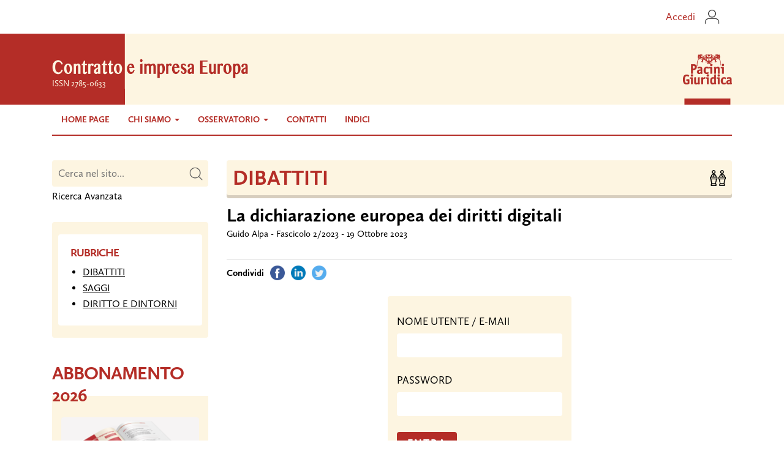

--- FILE ---
content_type: application/javascript; charset=utf-8
request_url: https://cs.iubenda.com/cookie-solution/confs/js/90497464.js
body_size: -207
content:
_iub.csRC = { consApiKey: 'rkHJSmwHOXCCosefDFpKIvVNL6INGAju', consentDatabasePublicKey: 'n0rxRXnKaHpaCHe9XcJUBBwjgXNGzGXa', showBranding: false, publicId: 'a5e85d24-6db6-11ee-8bfc-5ad8d8c564c0', floatingGroup: false };
_iub.csEnabled = true;
_iub.csPurposes = [2,5,4,3,1];
_iub.cpUpd = 1650556434;
_iub.csT = 0.5;
_iub.googleConsentModeV2 = true;
_iub.totalNumberOfProviders = 7;
